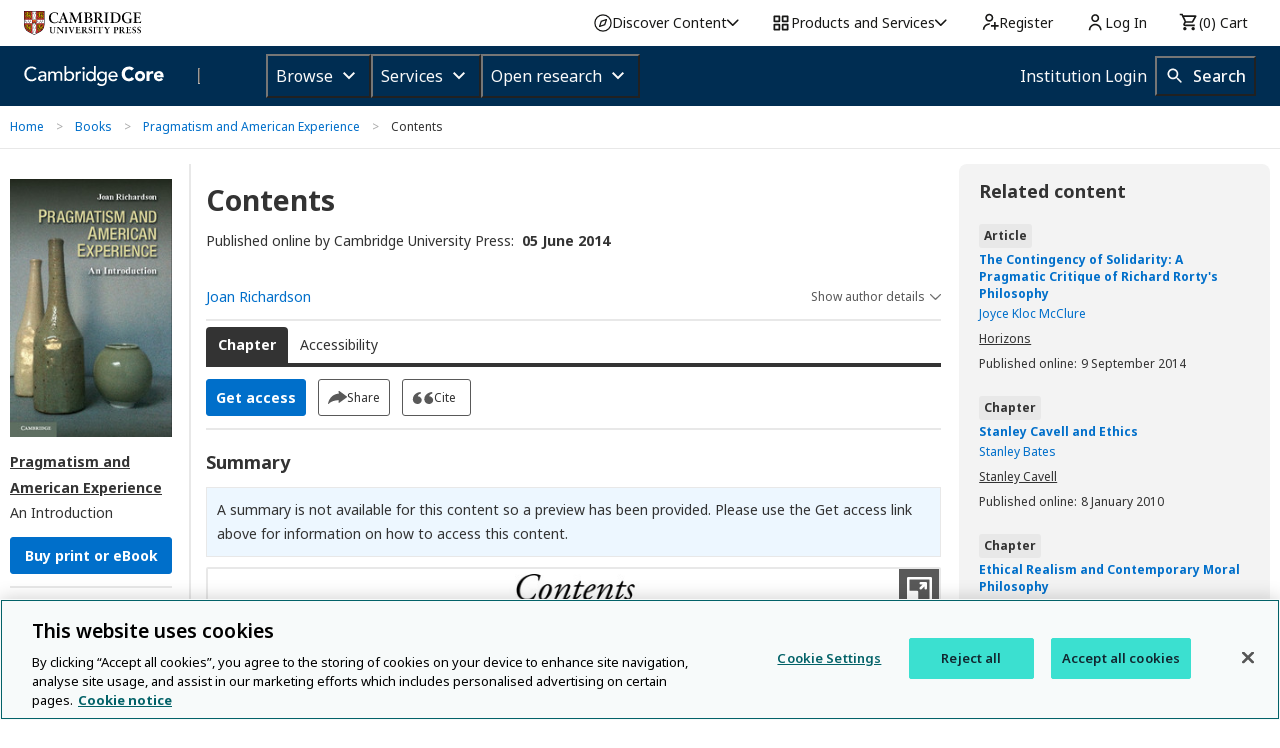

--- FILE ---
content_type: application/javascript; charset=UTF-8
request_url: https://www.cambridge.org/cdn-cgi/challenge-platform/h/g/scripts/jsd/fd468eb09fcf/main.js?
body_size: 4513
content:
window._cf_chl_opt={uTFG0:'g'};~function(l1,N,e,v,L,s,J,B){l1=U,function(c,W,lB,l0,E,x){for(lB={c:589,W:500,E:573,x:614,Z:603,A:563,o:542,D:616,C:582,i:583,T:553,F:541},l0=U,E=c();!![];)try{if(x=parseInt(l0(lB.c))/1+parseInt(l0(lB.W))/2*(parseInt(l0(lB.E))/3)+-parseInt(l0(lB.x))/4+-parseInt(l0(lB.Z))/5*(parseInt(l0(lB.A))/6)+parseInt(l0(lB.o))/7*(-parseInt(l0(lB.D))/8)+-parseInt(l0(lB.C))/9*(parseInt(l0(lB.i))/10)+-parseInt(l0(lB.T))/11*(-parseInt(l0(lB.F))/12),W===x)break;else E.push(E.shift())}catch(Z){E.push(E.shift())}}(l,458785),N=this||self,e=N[l1(505)],v=function(ln,lM,lu,lf,l2,W,E,x){return ln={c:551,W:559},lM={c:571,W:571,E:537,x:571,Z:536,A:599,o:599},lu={c:593},lf={c:593,W:599,E:570,x:568,Z:501,A:570,o:501,D:570,C:501,i:549,T:537,F:537,P:571,H:537,a:568,j:549,z:537,g:549,V:537,K:537,O:537,b:537,G:536},l2=l1,W=String[l2(ln.c)],E={'h':function(Z,lS){return lS={c:605,W:599},null==Z?'':E.g(Z,6,function(A,l3){return l3=U,l3(lS.c)[l3(lS.W)](A)})},'g':function(Z,A,o,l4,D,C,i,T,F,P,H,j,z,V,K,O,G,X){if(l4=l2,Z==null)return'';for(C={},i={},T='',F=2,P=3,H=2,j=[],z=0,V=0,K=0;K<Z[l4(lf.c)];K+=1)if(O=Z[l4(lf.W)](K),Object[l4(lf.E)][l4(lf.x)][l4(lf.Z)](C,O)||(C[O]=P++,i[O]=!0),G=T+O,Object[l4(lf.A)][l4(lf.x)][l4(lf.o)](C,G))T=G;else{if(Object[l4(lf.D)][l4(lf.x)][l4(lf.C)](i,T)){if(256>T[l4(lf.i)](0)){for(D=0;D<H;z<<=1,V==A-1?(V=0,j[l4(lf.T)](o(z)),z=0):V++,D++);for(X=T[l4(lf.i)](0),D=0;8>D;z=X&1|z<<1,V==A-1?(V=0,j[l4(lf.F)](o(z)),z=0):V++,X>>=1,D++);}else{for(X=1,D=0;D<H;z=X|z<<1.75,A-1==V?(V=0,j[l4(lf.T)](o(z)),z=0):V++,X=0,D++);for(X=T[l4(lf.i)](0),D=0;16>D;z=z<<1.55|X&1.33,A-1==V?(V=0,j[l4(lf.T)](o(z)),z=0):V++,X>>=1,D++);}F--,F==0&&(F=Math[l4(lf.P)](2,H),H++),delete i[T]}else for(X=C[T],D=0;D<H;z=z<<1.58|X&1,V==A-1?(V=0,j[l4(lf.H)](o(z)),z=0):V++,X>>=1,D++);T=(F--,F==0&&(F=Math[l4(lf.P)](2,H),H++),C[G]=P++,String(O))}if(T!==''){if(Object[l4(lf.A)][l4(lf.a)][l4(lf.Z)](i,T)){if(256>T[l4(lf.j)](0)){for(D=0;D<H;z<<=1,V==A-1?(V=0,j[l4(lf.z)](o(z)),z=0):V++,D++);for(X=T[l4(lf.g)](0),D=0;8>D;z=z<<1|1.87&X,A-1==V?(V=0,j[l4(lf.V)](o(z)),z=0):V++,X>>=1,D++);}else{for(X=1,D=0;D<H;z=z<<1.73|X,A-1==V?(V=0,j[l4(lf.K)](o(z)),z=0):V++,X=0,D++);for(X=T[l4(lf.i)](0),D=0;16>D;z=1.59&X|z<<1,A-1==V?(V=0,j[l4(lf.T)](o(z)),z=0):V++,X>>=1,D++);}F--,F==0&&(F=Math[l4(lf.P)](2,H),H++),delete i[T]}else for(X=C[T],D=0;D<H;z=z<<1|X&1,V==A-1?(V=0,j[l4(lf.V)](o(z)),z=0):V++,X>>=1,D++);F--,0==F&&H++}for(X=2,D=0;D<H;z=1&X|z<<1,A-1==V?(V=0,j[l4(lf.O)](o(z)),z=0):V++,X>>=1,D++);for(;;)if(z<<=1,V==A-1){j[l4(lf.b)](o(z));break}else V++;return j[l4(lf.G)]('')},'j':function(Z,lI,l5){return lI={c:549},l5=l2,Z==null?'':Z==''?null:E.i(Z[l5(lu.c)],32768,function(A,l6){return l6=l5,Z[l6(lI.c)](A)})},'i':function(Z,A,o,l7,D,C,i,T,F,P,H,j,z,V,K,O,X,G){for(l7=l2,D=[],C=4,i=4,T=3,F=[],j=o(0),z=A,V=1,P=0;3>P;D[P]=P,P+=1);for(K=0,O=Math[l7(lM.c)](2,2),H=1;O!=H;G=z&j,z>>=1,z==0&&(z=A,j=o(V++)),K|=H*(0<G?1:0),H<<=1);switch(K){case 0:for(K=0,O=Math[l7(lM.W)](2,8),H=1;H!=O;G=z&j,z>>=1,z==0&&(z=A,j=o(V++)),K|=(0<G?1:0)*H,H<<=1);X=W(K);break;case 1:for(K=0,O=Math[l7(lM.c)](2,16),H=1;O!=H;G=z&j,z>>=1,z==0&&(z=A,j=o(V++)),K|=H*(0<G?1:0),H<<=1);X=W(K);break;case 2:return''}for(P=D[3]=X,F[l7(lM.E)](X);;){if(V>Z)return'';for(K=0,O=Math[l7(lM.x)](2,T),H=1;H!=O;G=j&z,z>>=1,0==z&&(z=A,j=o(V++)),K|=(0<G?1:0)*H,H<<=1);switch(X=K){case 0:for(K=0,O=Math[l7(lM.x)](2,8),H=1;O!=H;G=j&z,z>>=1,z==0&&(z=A,j=o(V++)),K|=H*(0<G?1:0),H<<=1);D[i++]=W(K),X=i-1,C--;break;case 1:for(K=0,O=Math[l7(lM.c)](2,16),H=1;H!=O;G=z&j,z>>=1,z==0&&(z=A,j=o(V++)),K|=(0<G?1:0)*H,H<<=1);D[i++]=W(K),X=i-1,C--;break;case 2:return F[l7(lM.Z)]('')}if(C==0&&(C=Math[l7(lM.W)](2,T),T++),D[X])X=D[X];else if(i===X)X=P+P[l7(lM.A)](0);else return null;F[l7(lM.E)](X),D[i++]=P+X[l7(lM.o)](0),C--,P=X,0==C&&(C=Math[l7(lM.x)](2,T),T++)}}},x={},x[l2(ln.W)]=E.h,x}(),L={},L[l1(518)]='o',L[l1(509)]='s',L[l1(503)]='u',L[l1(552)]='z',L[l1(531)]='n',L[l1(514)]='I',L[l1(539)]='b',s=L,N[l1(526)]=function(W,E,x,Z,lp,lD,lo,lc,o,D,C,i,T,F){if(lp={c:548,W:508,E:550,x:508,Z:520,A:530,o:517,D:530,C:556,i:566,T:593,F:532,P:602},lD={c:596,W:593,E:595},lo={c:570,W:568,E:501,x:537},lc=l1,E===null||void 0===E)return Z;for(o=y(E),W[lc(lp.c)][lc(lp.W)]&&(o=o[lc(lp.E)](W[lc(lp.c)][lc(lp.x)](E))),o=W[lc(lp.Z)][lc(lp.A)]&&W[lc(lp.o)]?W[lc(lp.Z)][lc(lp.D)](new W[(lc(lp.o))](o)):function(P,lQ,H){for(lQ=lc,P[lQ(lD.c)](),H=0;H<P[lQ(lD.W)];P[H]===P[H+1]?P[lQ(lD.E)](H+1,1):H+=1);return P}(o),D='nAsAaAb'.split('A'),D=D[lc(lp.C)][lc(lp.i)](D),C=0;C<o[lc(lp.T)];i=o[C],T=Y(W,E,i),D(T)?(F=T==='s'&&!W[lc(lp.F)](E[i]),lc(lp.P)===x+i?A(x+i,T):F||A(x+i,E[i])):A(x+i,T),C++);return Z;function A(P,H,lU){lU=U,Object[lU(lo.c)][lU(lo.W)][lU(lo.E)](Z,H)||(Z[H]=[]),Z[H][lU(lo.x)](P)}},J=l1(502)[l1(592)](';'),B=J[l1(556)][l1(566)](J),N[l1(569)]=function(W,E,li,lW,x,Z,A,o){for(li={c:618,W:593,E:557,x:537,Z:506},lW=l1,x=Object[lW(li.c)](E),Z=0;Z<x[lW(li.W)];Z++)if(A=x[Z],A==='f'&&(A='N'),W[A]){for(o=0;o<E[x[Z]][lW(li.W)];-1===W[A][lW(li.E)](E[x[Z]][o])&&(B(E[x[Z]][o])||W[A][lW(li.x)]('o.'+E[x[Z]][o])),o++);}else W[A]=E[x[Z]][lW(li.Z)](function(D){return'o.'+D})},n();function I(c,W,lz,lj,la,lH,lw,E,x){lz={c:519,W:587,E:525,x:547,Z:580,A:504,o:604,D:584,C:512,i:540,T:609,F:543,P:554,H:608,a:559,j:585},lj={c:594},la={c:510,W:510,E:590,x:546},lH={c:540},lw=l1,E=N[lw(lz.c)],x=new N[(lw(lz.W))](),x[lw(lz.E)](lw(lz.x),lw(lz.Z)+N[lw(lz.A)][lw(lz.o)]+lw(lz.D)+E.r),E[lw(lz.C)]&&(x[lw(lz.i)]=5e3,x[lw(lz.T)]=function(le){le=lw,W(le(lH.c))}),x[lw(lz.F)]=function(lv){lv=lw,x[lv(la.c)]>=200&&x[lv(la.W)]<300?W(lv(la.E)):W(lv(la.x)+x[lv(la.W)])},x[lw(lz.P)]=function(lL){lL=lw,W(lL(lj.c))},x[lw(lz.H)](v[lw(lz.a)](JSON[lw(lz.j)](c)))}function y(c,lA,ll,W){for(lA={c:550,W:618,E:529},ll=l1,W=[];null!==c;W=W[ll(lA.c)](Object[ll(lA.W)](c)),c=Object[ll(lA.E)](c));return W}function R(c,lF,lr){return lF={c:577},lr=l1,Math[lr(lF.c)]()>c}function Y(W,E,x,lZ,l9,Z){l9=(lZ={c:581,W:520,E:567,x:520,Z:527},l1);try{return E[x][l9(lZ.c)](function(){}),'p'}catch(A){}try{if(E[x]==null)return E[x]===void 0?'u':'x'}catch(o){return'i'}return W[l9(lZ.W)][l9(lZ.E)](E[x])?'a':E[x]===W[l9(lZ.x)]?'p5':!0===E[x]?'T':!1===E[x]?'F':(Z=typeof E[x],l9(lZ.Z)==Z?m(W,E[x])?'N':'f':s[Z]||'?')}function k(E,x,lG,lJ,Z,A,o){if(lG={c:555,W:512,E:590,x:598,Z:565,A:564,o:590,D:591,C:562,i:598,T:544,F:600,P:591,H:562},lJ=l1,Z=lJ(lG.c),!E[lJ(lG.W)])return;x===lJ(lG.E)?(A={},A[lJ(lG.x)]=Z,A[lJ(lG.Z)]=E.r,A[lJ(lG.A)]=lJ(lG.o),N[lJ(lG.D)][lJ(lG.C)](A,'*')):(o={},o[lJ(lG.i)]=Z,o[lJ(lG.Z)]=E.r,o[lJ(lG.A)]=lJ(lG.T),o[lJ(lG.F)]=x,N[lJ(lG.P)][lJ(lG.H)](o,'*'))}function S(lT,lE,E,x,Z,A,o){lE=(lT={c:613,W:534,E:521,x:575,Z:561,A:515,o:524,D:601,C:606,i:579,T:507,F:617},l1);try{return E=e[lE(lT.c)](lE(lT.W)),E[lE(lT.E)]=lE(lT.x),E[lE(lT.Z)]='-1',e[lE(lT.A)][lE(lT.o)](E),x=E[lE(lT.D)],Z={},Z=KZfL4(x,x,'',Z),Z=KZfL4(x,x[lE(lT.C)]||x[lE(lT.i)],'n.',Z),Z=KZfL4(x,E[lE(lT.T)],'d.',Z),e[lE(lT.A)][lE(lT.F)](E),A={},A.r=Z,A.e=null,A}catch(D){return o={},o.r={},o.e=D,o}}function n(lt,lq,lO,lm,c,W,E,x,Z){if(lt={c:519,W:512,E:597,x:535,Z:572,A:572,o:528,D:588},lq={c:597,W:535,E:588},lO={c:578},lm=l1,c=N[lm(lt.c)],!c)return;if(!f())return;(W=![],E=c[lm(lt.W)]===!![],x=function(lY,A){(lY=lm,!W)&&(W=!![],A=S(),I(A.r,function(o){k(c,o)}),A.e&&M(lY(lO.c),A.e))},e[lm(lt.E)]!==lm(lt.x))?x():N[lm(lt.Z)]?e[lm(lt.A)](lm(lt.o),x):(Z=e[lm(lt.D)]||function(){},e[lm(lt.D)]=function(ly){ly=lm,Z(),e[ly(lq.c)]!==ly(lq.W)&&(e[ly(lq.E)]=Z,x())})}function M(x,Z,lV,ls,A,o,D,C,i,T,F,P){if(lV={c:610,W:544,E:519,x:580,Z:504,A:604,o:523,D:607,C:587,i:525,T:547,F:540,P:609,H:513,a:538,j:615,z:504,g:611,V:586,K:504,O:558,b:574,G:612,d:576,h:516,X:598,lK:499,lO:608,lb:559},ls=l1,!R(.01))return![];o=(A={},A[ls(lV.c)]=x,A[ls(lV.W)]=Z,A);try{D=N[ls(lV.E)],C=ls(lV.x)+N[ls(lV.Z)][ls(lV.A)]+ls(lV.o)+D.r+ls(lV.D),i=new N[(ls(lV.C))](),i[ls(lV.i)](ls(lV.T),C),i[ls(lV.F)]=2500,i[ls(lV.P)]=function(){},T={},T[ls(lV.H)]=N[ls(lV.Z)][ls(lV.a)],T[ls(lV.j)]=N[ls(lV.z)][ls(lV.g)],T[ls(lV.V)]=N[ls(lV.K)][ls(lV.O)],T[ls(lV.b)]=N[ls(lV.K)][ls(lV.G)],F=T,P={},P[ls(lV.d)]=o,P[ls(lV.h)]=F,P[ls(lV.X)]=ls(lV.lK),i[ls(lV.lO)](v[ls(lV.lb)](P))}catch(H){}}function l(ld){return ld='chlApiSitekey,bigint,body,chctx,Set,object,__CF$cv$params,Array,style,Function,/b/ov1/0.1579608968735335:1762684405:hRMCaCJowWoG7lcvFEq0QA6B2D2RIsd57nwQJRx3I4M/,appendChild,open,KZfL4,function,DOMContentLoaded,getPrototypeOf,from,number,isNaN,floor,iframe,loading,join,push,OOUF6,boolean,timeout,4632zomMKJ,7jDvNeq,onload,error,toString,http-code:,POST,Object,charCodeAt,concat,fromCharCode,symbol,49346xAFibp,onerror,cloudflare-invisible,includes,indexOf,QKbrq5,vIrnMWxMQK,now,tabIndex,postMessage,1261218EbTXHi,event,sid,bind,isArray,hasOwnProperty,nZlNH7,prototype,pow,addEventListener,524859dotfre,chlApiClientVersion,display: none,errorInfoObject,random,error on cf_chl_props,navigator,/cdn-cgi/challenge-platform/h/,catch,306wvXlFx,247580iASCDD,/jsd/r/0.1579608968735335:1762684405:hRMCaCJowWoG7lcvFEq0QA6B2D2RIsd57nwQJRx3I4M/,stringify,chlApiRumWidgetAgeMs,XMLHttpRequest,onreadystatechange,690807YmeHvN,success,parent,split,length,xhr-error,splice,sort,readyState,source,charAt,detail,contentWindow,d.cookie,10ZwJcnj,uTFG0,B$H9v4rMGUZ+hFyzP1WaOwdEpTn2SDfJixbck5QAeKuq8mgNI7Yo-X0C63RjLlsVt,clientInformation,/invisible/jsd,send,ontimeout,msg,fvZZm6,XOMn3,createElement,1817172LoUsJW,chlApiUrl,4776424ylsfke,removeChild,keys,jsd,4xdHtAU,call,_cf_chl_opt;KNEqH2;URvKb1;fYyPt8;iYSva3;PFUFS5;PVOaD4;cTQlY3;UqXk5;KNBj1;ufnVg7;CGIa2;tyhN0;hqRub8;KZfL4;nZlNH7;Wffcb8;gGaE6,undefined,_cf_chl_opt,document,map,contentDocument,getOwnPropertyNames,string,status,[native code],api'.split(','),l=function(){return ld},l()}function U(c,Q,W){return W=l(),U=function(E,r,N){return E=E-499,N=W[E],N},U(c,Q)}function m(c,W,lk,l8){return lk={c:522,W:522,E:570,x:545,Z:501,A:557,o:511},l8=l1,W instanceof c[l8(lk.c)]&&0<c[l8(lk.W)][l8(lk.E)][l8(lk.x)][l8(lk.Z)](W)[l8(lk.A)](l8(lk.o))}function f(lP,lN,c,W,E,x){return lP={c:519,W:533,E:560},lN=l1,c=N[lN(lP.c)],W=3600,E=Math[lN(lP.W)](+atob(c.t)),x=Math[lN(lP.W)](Date[lN(lP.E)]()/1e3),x-E>W?![]:!![]}}()